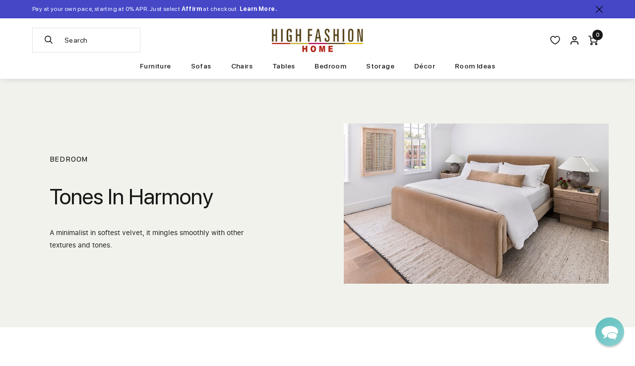

--- FILE ---
content_type: text/json
request_url: https://conf.config-security.com/model
body_size: 86
content:
{"title":"recommendation AI model (keras)","structure":"release_id=0x24:47:48:35:48:68:2b:24:3f:48:2c:29:39:47:28:70:77:58:7f:5d:38:6f:75:6d:48:36:79:76:4f;keras;0pg0zo1g2ktg9s3khzl5yx3oxls1yibula56ys8bzrpy1zw17e0a91g4e8dmwsaz2qjwz4y0","weights":"../weights/24474835.h5","biases":"../biases/24474835.h5"}